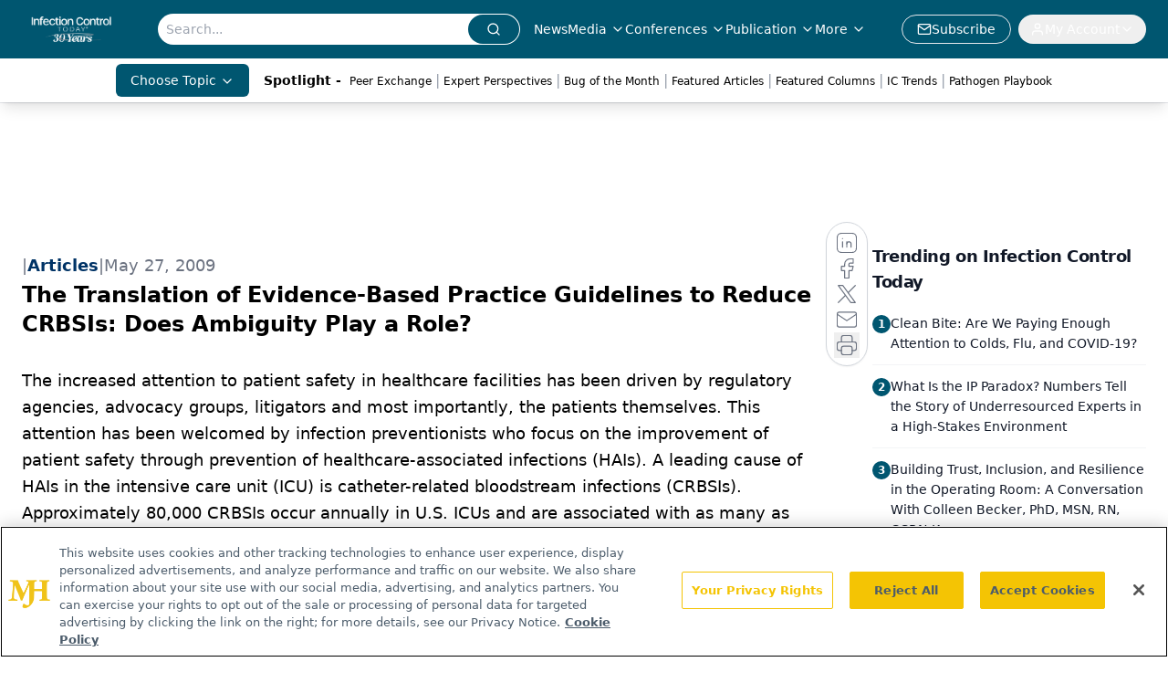

--- FILE ---
content_type: text/html; charset=utf-8
request_url: https://www.google.com/recaptcha/api2/aframe
body_size: 184
content:
<!DOCTYPE HTML><html><head><meta http-equiv="content-type" content="text/html; charset=UTF-8"></head><body><script nonce="5gEUj7vdabGFBaOFNcAWnQ">/** Anti-fraud and anti-abuse applications only. See google.com/recaptcha */ try{var clients={'sodar':'https://pagead2.googlesyndication.com/pagead/sodar?'};window.addEventListener("message",function(a){try{if(a.source===window.parent){var b=JSON.parse(a.data);var c=clients[b['id']];if(c){var d=document.createElement('img');d.src=c+b['params']+'&rc='+(localStorage.getItem("rc::a")?sessionStorage.getItem("rc::b"):"");window.document.body.appendChild(d);sessionStorage.setItem("rc::e",parseInt(sessionStorage.getItem("rc::e")||0)+1);localStorage.setItem("rc::h",'1769915329286');}}}catch(b){}});window.parent.postMessage("_grecaptcha_ready", "*");}catch(b){}</script></body></html>

--- FILE ---
content_type: application/javascript
request_url: https://api.lightboxcdn.com/z9gd/43392/www.infectioncontroltoday.com/jsonp/z?cb=1769915315879&dre=l&callback=jQuery112403136584283904671_1769915315863&_=1769915315864
body_size: 1182
content:
jQuery112403136584283904671_1769915315863({"dre":"l","success":true,"response":"N4IgLgziBcCMDsA2AnM2BWAzLRAmXiANCAE4CGAdgCYyKYAMi6yxVZMIARgOYBUnJXmQA2AHwCCAB0nCApgFJOYfgFt-EXgGNO.AK68qwgCT0AegCsAfitGxsAOnqPH8gG6WqlgGaXJJAJYqZCQAngDKAPZeYADuwbIAKiGSsqIAShGcEWDyEJYkHnyylpweAI68AF6iAELC.hQA1vKaFAYanGRaABZamrwUogDC3SQRKgpgJcJCmpZkZJbcliGiQZoA8mEtskLdJRWcnlRUWmUmppozVF78kkJUogAishCNYBGSir1zVP1UbU4.iExU0wM0AA9eJISo0DLtOP1.JZurYnBh7PAWqcYpZNPpNHDhJZdL5gmB.CIAJJUWQUClefyaMgUiJtMg-TiVAw6Mg6MrzLSSC5UXqNCTSOQtQRkbiiAC0IGIEF0mk0ryg0DAJF0smI3FkERgoBIsm4.jZAH0KGQJhwNt0LUqQGCwCEOEMIsJdCpOLooMRhCz.[base64]"});